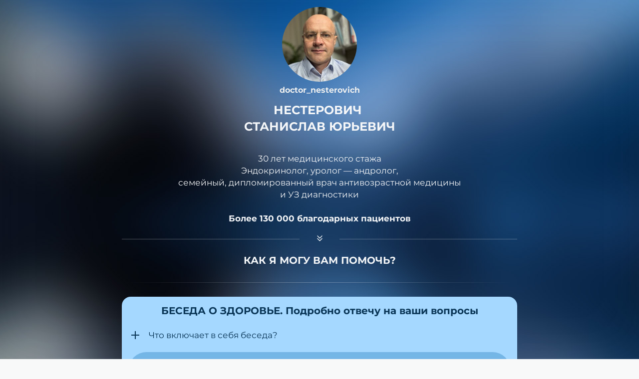

--- FILE ---
content_type: text/html; charset=utf-8
request_url: https://taplink.cc/doctor_nesterovich
body_size: 4526
content:
<!DOCTYPE html> <html prefix="og: http://ogp.me/ns#" lang="ru" data-format-date="d.m.Y" data-format-datetime="d.m.Y H:i"> <head> <title>Doctor_nesterovich at Taplink</title>    <meta name=viewport content="width=device-width, user-scalable=no, initial-scale=1, maximum-scale=1, shrink-to-fit=no"/> <meta name=HandheldFriendly content=true> <meta http-equiv=Content-Type content='text/html; charset=utf-8'>     <link type='text/css' rel=stylesheet href='//us.x.taplink.st/s/css/frontend.css?1.2.9995'>      <link rel=icon href="https://taplink.st/a/1/b/a/3/1a63d3.jpg?162">  <link rel=apple-touch-icon sizes=300x300 href="https://taplink.st/a/1/b/a/3/1a63d3.jpg?162"/>  <link rel=canonical href="https://taplink.cc/doctor_nesterovich"/> <meta name=format-detection content="telephone=no"/> <meta name=referrer content=always> <link rel=image_src href="https://taplink.st/a/1/b/a/3/1a63d3.jpg?162"/> <meta property="og:image" content="https://taplink.st/a/1/b/a/3/1a63d3.jpg?162"> <meta property="og:type" content=website /> <meta property="og:title" content="Doctor_nesterovich at Taplink"/>  <meta property="og:url" content="https://taplink.cc/doctor_nesterovich"/> <meta property="og:site_name" content="Taplink"/> <link rel="manifest" href="/cf8490451729491.webmanifest"> </head> <body> <div class="main base-theme main-theme">    <style> html {min-height: 100%}</style> <script>
	window.account = {"account_id":2054751,"language_id":1,"language_code":"ru","language_code_account":"ru","main_page_id":1958937,"profile_id":1729491,"is_hidelink":false,"is_plus":0,"is_trial":0,"is_full_trial":0,"tariff_current":"pro","utc_timezone":3,"currency_id":1,"plan_until":1781654400,"nickname":"doctor_nesterovich","has_nickname":1,"profile_link":"https://taplink.cc/doctor_nesterovich","theme":{"heading":{"font":25,"color":"#f4f6f8","transform":"u","weight":2},"screen":{"font":25,"color":"#f4f6f8"},"avatar":{"title":{"font":25,"color":"#eceeef"},"bio":{"font":25,"color":"#eceeef"}},"link":{"bg":"#73a8e5","transform":"u","weight":2,"font":16,"subtitle":{"font":19},"border":{"width":0},"radius":40,"hover":{"transparent":{"on":true}},"transparent":70},"bg":{"size":"cover","fixed":true,"color":"#155ea2","picture":{"link":"/s/i/themes/537029.jpg","width":2048,"height":1080},"height":"450"},"block":{"pictures":{"title":"#ffffff","text":"#ffffff","button_text":"#ffffff","bg":"#093556","nav":"#ffffff"}},"sections":{"_":1,"p":{"text":{"font":19},"heading":{"font":16},"link":{"weight":1},"bg":{"color":"#093556"}}}},"menu":null,"menu_items":null,"addons":{"codes":[{"cb":"yandexMetrikaInit","cookie":"analytics","data":{"id":44929738,"simple":true}}]},"locales":{"pages":"ru"},"avatar":{"path":"1/b/a/3/","title":"","bio":"","a":"150:jpg?162","is_hide_text":0},"currency":{"title":"₽","code":"RUB","format":"%p %c","precision":2},"products":[],"username":"doctor_nesterovich","current_page_id":1958937,"widgets":[],"custom_domain":false,"domain":"taplink.ru","client":{"country":"us","timestamp":1768566048},"locale":{"formats":{"date":"d.m.Y"},"current":"ru","direction":"ltr"},"number":{"decimal":".","thousands":" ","precision":2},"weight":{"decimal":".","thousands":" ","precision":3},"ts":"2cb41b1f","html":""};
	window.data = {"page_id":1958937,"fields":[{"section":null,"items":[{"block_id":47987399,"options":{"avatar_size":150,"color":null,"hero_type":"bt","is_hide_text":false,"title":"","bio":"","pictures":{"hero":{"picture_id":66937595,"color":"#ffffff","ext":"jpg","filename":"9/c/6/9/66937595.jpg?1","version":1,"width":600,"height":420,"link":"//p.taplink.st/p/9/c/6/9/66937595.jpg?1","size":32490},"backdrop":null,"avatar":{"filename":"1/b/a/3/1a63d3.jpg?162","ext":"jpg","version":162,"link":"//p.taplink.st/a/1/b/a/3/1a63d3.jpg?162","width":300,"height":300,"size":13907}}},"block_type_id":8,"block_type_name":"avatar","addon_target":null},{"block_id":47988341,"options":{"text":"НЕСТЕРОВИЧ&nbsp;\n‌СТАНИСЛАВ ЮРЬЕВИЧ\n‌","text_size":"h3","text_align":"center"},"block_type_id":1,"block_type_name":"text","addon_target":null},{"block_id":79722467,"options":{"text":"‌30 лет медицинского стажа\nЭндокринолог, уролог - андролог, \nсемейный, дипломированный врач антивозрастной медицины\nи УЗ диагностики\n<b>\nБолее 130 000 благодарных пациентов</b>","text_align":"center"},"block_type_id":1,"block_type_name":"text","addon_target":null},{"block_id":74252181,"options":{"icon":"legacy/chevron-double-down","fullwidth":true},"block_type_id":5,"block_type_name":"break","addon_target":null},{"options":{"text":"<b>КАК Я МОГУ ВАМ ПОМОЧЬ?</b>","text_size":"lg","text_align":"center"},"block_type_id":1,"block_type_name":"text","block_id":"721573bef4ea11ed9cfeac1f6bd74bd8","addon_target":null},{"block_id":79722874,"options":{"icon":0,"fullwidth":true,"fading":true},"block_type_id":5,"block_type_name":"break","addon_target":null}]},{"section":{"text":{"color":"#093556"},"heading":{"color":"#093556"},"indent":{"on":true,"radius":18},"bg":{"color":"#a5d8ff"},"blocks":["59764301","b73e3db28b45","bf8330567c4e","2fe9ce1795b311edaab3ac1f6bd74bd8"],"id":null,"section_id":14885558},"items":[{"options":{"text":"<b>БЕСЕДА О ЗДОРОВЬЕ. Подробно отвечу на ваши вопросы</b>","text_size":"lg","text_align":"center"},"block_type_id":1,"block_type_name":"text","block_id":"b73e3db28b45","addon_target":null},{"options":{"fields":[{"text":"\n- Вы заранее получаете анкету с вопросами, список анализов и исследований, согласно жалобам, чтобы Доктор видел максимально полно и ясно вашу ситуацию\n\n- На онлайн - встрече в видеоформате вместе с Доктором разбираете подробно все свои вопросы \n\n- В итоге получаете подробные пошаговые рекомендации для улучшения самочувствия, в том числе по витаминам, лекарствам и доп анализам (если требуется)\n\n- Дополнительно Доктор дает рекомендации на ближайшие 2-3 месяца по важным сферам здоровья - питание, сон, физ нагрузки\n\n- ‌В течение 48 часов Доктор будет с вами на связи для ответов на любые вопросы\n\n‌Длительность  до 90 минут\n\nСтоимость 25 000 рублей","title":"Что включает в себя беседа?","opened":true}]},"block_type_id":14,"block_type_name":"collapse","block_id":"2fe9ce1795b311edaab3ac1f6bd74bd8","addon_target":null},{"block_id":59764301,"options":{"title":"ЗАПИСАТЬСЯ","subtitle":"или задать вопрос ","value":"https://t.me/damnare_mortuis","animation":"blink","design":{"bg":"#1864ab","on":1}},"block_type_id":2,"block_type_name":"link","addon_target":["form","link"],"stat":"221497"},{"options":{"text":"Нажимая кнопку Записаться вы соглашаетесь и принимаете политику обработки персональных данных","color":"#4dabf7","text_size":"sm","text_align":"center"},"block_type_id":1,"block_type_name":"text","block_id":"bf8330567c4e","addon_target":null}]},{"section":null,"items":[{"block_id":79722776,"options":{"icon":0,"fullwidth":true,"fading":true},"block_type_id":5,"block_type_name":"break","addon_target":null}]},{"section":{"text":{"color":"#093556"},"heading":{"color":"#093556"},"indent":{"on":true},"bg":{"color":"#a5d8ff"},"blocks":["72315971","b4160bfc9d8a","b421d8c7c34a","d66254ed95b311edab2cac1f6bd8b31a"],"id":null,"section_id":14885599},"items":[{"options":{"text":"<b>БЕСЕДА О ЗДОРОВЬЕ + Сопровождение&nbsp; 7 дней</b>","text_size":"lg","text_align":"center"},"block_type_id":1,"block_type_name":"text","block_id":"b421d8c7c34a","addon_target":null},{"options":{"fields":[{"text":"\n- Вы заранее получаете анкету с вопросами, список анализов и исследований, согласно жалобам, чтобы Доктор видел максимально полно и ясно вашу ситуацию\n\n- На онлайн - встрече в видеоформате вместе с Доктором разбираете подробно все вопросы \n\n- В итоге получаете подробные пошаговые рекомендации для улучшения самочувствия, в том числе по витаминам, лекарствам и доп анализам (если требуется)\n\n- Дополнительно Доктор дает рекомендации на ближайшие 2-3 месяца по важным сферам здоровья - питание, сон, физ нагрузки\n\n- После консультации Доктор будет на связи с Вами в течение 7 дней в WhatsApp три раза в день: с 8 до 11, с 14 до 16 и с 19 до 21 часа \n\n- Это обеспечит вам максимальную поддержку для облегчения состояния, контроль и быструю коррекцию действий, если потребуется  \n\n- ‌Вы можете присылать все вопросы возникающие в течение дня в любое удобное время \n\nДлительность встречи — до 90 минут + 7 дней онлайн-сопровождения\n\nСтоимость - 35 000 рублей","title":"Что включает в себя беседа + сопровождение","opened":true}]},"block_type_id":14,"block_type_name":"collapse","block_id":"d66254ed95b311edab2cac1f6bd8b31a","addon_target":null},{"block_id":72315971,"options":{"title":"Записаться","subtitle":"или задать вопрос","value":"https://t.me/damnare_mortuis","animation":"blink","design":{"bg":"#1864ab","on":1}},"block_type_id":2,"block_type_name":"link","addon_target":["form","link"],"stat":"fe44fe"},{"options":{"text":"Нажимая кнопку Записаться вы соглашаетесь и принимаете политику обработки персональных данных","color":"#4dabf7","text_size":"sm","text_align":"center"},"block_type_id":1,"block_type_name":"text","block_id":"b4160bfc9d8a","addon_target":null}]},{"section":null,"items":[{"block_id":79723266,"options":{"icon":0,"fullwidth":true,"fading":true},"block_type_id":5,"block_type_name":"break","addon_target":null}]},{"section":{"indent":{"on":true},"bg":{"color":"#a5d8ff"},"padding":{"top":2,"bottom":2},"blocks":["79723142","b55167b222b4","ebaf15c4f95d11ed9cfeac1f6bd74bd8","bffebf51f48b"],"id":null,"section_id":14885395},"items":[{"options":{"text":"<b>ОНЛАЙН - КУРС&nbsp;</b>\n‌<b>\"Мужской чекап: всё, что вы не знали, но должны знать о своем здоровье\"</b>","color":"#093556","text_size":"lg","text_align":"center"},"block_type_id":1,"block_type_name":"text","block_id":"b55167b222b4","addon_target":null},{"options":{"text":"‌\nУзнайте, как устроено мужское здоровье, как восстановить энергию, сон, либидо и гормональный фон,&nbsp;какие сигналы точно нельзя игнорировать\n‌\n10 уроков в записи, которые помогут понять, что с Вами происходит и не дадут довести организм до серьезной болезни.&nbsp;\n\n<b>Без препаратов. Без навязчивой медицины. Только то, что действительно работает.</b>","color":"#093556","text_align":"center"},"block_type_id":1,"block_type_name":"text","block_id":"ebaf15c4f95d11ed9cfeac1f6bd74bd8","addon_target":null},{"options":{"text":"Всего 5 990 руб","color":"#093556","text_align":"center"},"block_type_id":1,"block_type_name":"text","block_id":"bffebf51f48b","addon_target":null},{"block_id":79723142,"options":{"title":"Оплатить курс","value":"https://www.instagram.com/doctor_nesterovich/","animation":"blink","design":{"on":1,"bg":"#1864ab"}},"block_type_id":2,"block_type_name":"link","addon_target":["form","link"],"stat":"e7b7c8"}]},{"section":null,"items":[{"block_id":79722961,"options":{"icon":"legacy/chevron-double-down","fullwidth":true},"block_type_id":5,"block_type_name":"break","addon_target":null},{"options":{"text":"ПОДПИСЫВАЙТЕСЬ НА МОИ КАНАЛЫ И ЗДОРОВЬЕ","text_align":"center"},"block_type_id":1,"block_type_name":"text","block_id":"bca0517414a4","addon_target":null},{"block_id":72324858,"options":{"title":"Телеграм-канал","value":"https://t.me/doctor_nesterovich","design":{"on":1,"bg":"#74c0fc"}},"block_type_id":2,"block_type_name":"link","addon_target":["form","link"],"stat":"3bbe0f"},{"block_id":74252161,"options":{"title":"Инстаграм*","value":"https://www.instagram.com/doctor_nesterovich/","design":{"bg":"#74c0fc","on":1}},"block_type_id":2,"block_type_name":"link","addon_target":["form","link"],"stat":"b2394c"},{"block_id":79723274,"options":{"text":"Instagram (запрещен в России, так как принадлежит Meta)","text_size":"sm","text_align":"center","color":"#1c7ed6"},"block_type_id":1,"block_type_name":"text","addon_target":null},{"block_id":79723088,"options":{"icon":"legacy/chevron-double-down","fullwidth":true},"block_type_id":5,"block_type_name":"break","addon_target":null},{"options":{"text":"ПРОЕКТ ИНТЕГРАТИВНЫХ ВРАЧЕЙ\n‌\"ЧЕСТНЫЙ ДОКТОР\"","text_align":"center"},"block_type_id":1,"block_type_name":"text","block_id":"b07aaae2fd9b","addon_target":null},{"block_id":79722340,"options":{"title":"Сайт проекта","value":"https://chestnyidoctor.ru/","subtitle":"Услуги и программы оздоровления"},"block_type_id":2,"block_type_name":"link","addon_target":["form","link"],"stat":"16d96e"},{"block_id":79722341,"options":{"title":"Группа проекта в ВК","value":"https://vk.com/chestnidoctor","design":{"on":0},"subtitle":"Полезная информация о здоровье и разборы клинических случаев"},"block_type_id":2,"block_type_name":"link","addon_target":["form","link"],"stat":"fc229c"},{"block_id":74473748,"options":{"icon":"legacy/chevron-double-down","fullwidth":true,"fading":true},"block_type_id":5,"block_type_name":"break","addon_target":null},{"block_id":47988995,"options":{"text":"БЕСПЛАТНЫЕ ВЕБИНАРЫ","text_align":"center"},"block_type_id":1,"block_type_name":"text","addon_target":null},{"block_id":74341664,"options":{"title":"Вебинар \"Кто такой здоровый мужчина?\"","value":"https://clck.ru/33mMgP","design":{"on":0},"redirect":"https://sba.yandex.ru/redirect?url=https://chestnyidoctor-school.ru/free?utm_source=inst_sy&utm_medium=post&utm_campaign=free&utm_content=link&client=clck&request_id=1692704841175874-14844294192654719977&sign=8a832d29ac94ff68def2f7b0f88cd179"},"block_type_id":2,"block_type_name":"link","addon_target":["form","link"],"stat":"720559"},{"block_id":47989805,"options":{"title":"Органические кислоты - зачем сдавать?","value":"https://youtu.be/GgPw9O8OPro"},"block_type_id":2,"block_type_name":"link","addon_target":["form","link"],"stat":"e7e48a"},{"block_id":74341661,"options":{"title":"Вебинар \"Кто такая здоровая женщина?\"","value":"https://clck.ru/33mMgP","design":{"on":0},"redirect":"https://sba.yandex.ru/redirect?url=https://chestnyidoctor-school.ru/free?utm_source=inst_sy&utm_medium=post&utm_campaign=free&utm_content=link&client=clck&request_id=1692704837331152-823524681393122867&sign=65eac8ed099936fc9fc6f75b24620183"},"block_type_id":2,"block_type_name":"link","addon_target":["form","link"],"stat":"8ddf19"},{"block_id":74252214,"options":{"icon":"legacy/chevron-double-down","fullwidth":true,"fading":true},"block_type_id":5,"block_type_name":"break","addon_target":null},{"options":{"text":"ОТДЕЛ ЗАБОТЫ","text_align":"center"},"block_type_id":1,"block_type_name":"text","block_id":"0d6a8ad9f4eb11ed9cfeac1f6bd74bd8","addon_target":null},{"block_id":79722339,"options":{"title":"НУЖНА ПОМОЩЬ?","subtitle":"Напишите, и мы оперативно ответим","value":"https://t.me/damnare_mortuis"},"block_type_id":2,"block_type_name":"link","addon_target":["form","link"],"stat":"e11e48"}]}],"options":[]};
</script> <script type='text/javascript' src='//us.x.taplink.st/s/js/frontend.js?1.2.9995'></script> <div class="page vue"> <router-view></router-view> </div> </div> </body> </html>